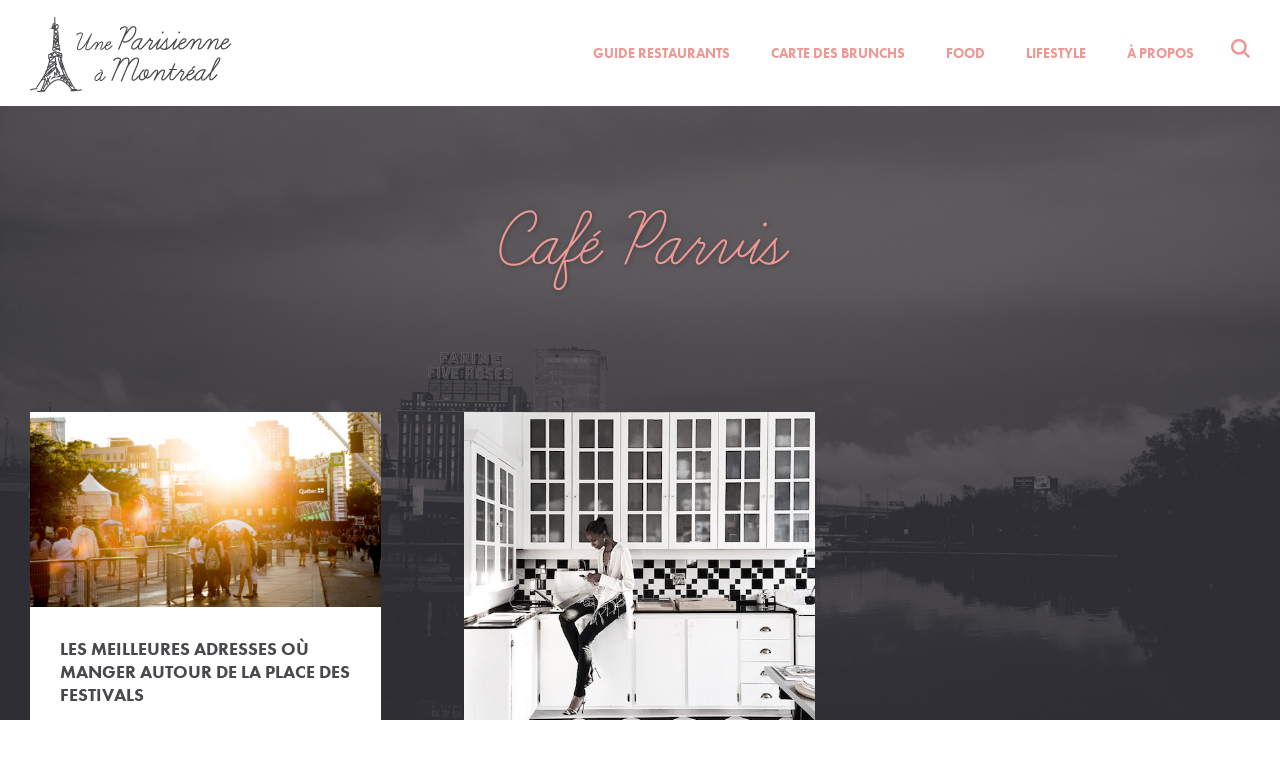

--- FILE ---
content_type: text/css
request_url: https://www.uneparisienneamontreal.com/wp-content/plugins/glcdesign-category-image/assets/scss/glcdesign-category-image.css?ver=1.0.1
body_size: -293
content:
.glcdesign-category-image {
  display: block;
  margin-top: 1.5em;
  margin-bottom: 1.5em;
  max-width: 100%; }

/*# sourceMappingURL=glcdesign-category-image.css.map */
